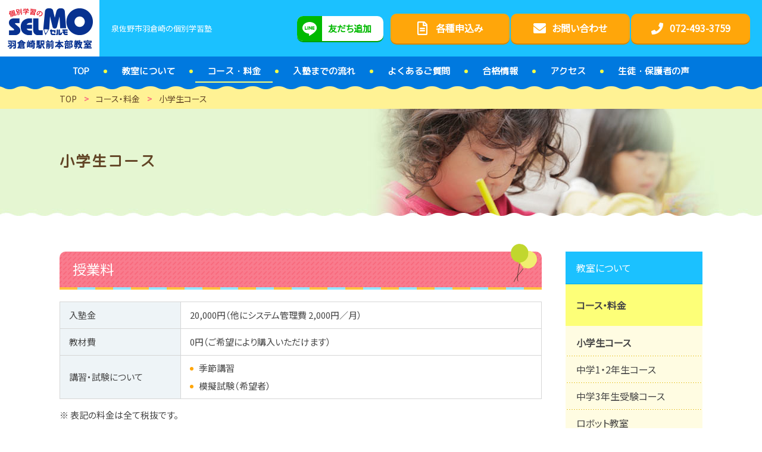

--- FILE ---
content_type: text/html; charset=UTF-8
request_url: https://selmo-hagurazaki.com/course/elementaryss
body_size: 8404
content:
<!DOCTYPE html>
<html lang="ja">
<head>
<meta http-equiv="X-UA-Compatible" content="IE=edge">
<meta charset="UTF-8">
<title>小学生コース ｜ 個別学習のセルモ 羽倉崎駅前本部教室</title>
<meta name="description" content="小学生コースについてご紹介いたします。個別学習のセルモ 羽倉崎駅前本部教室のページです。個別学習のセルモは、小中学生対象のパソコンを使用した個別指導の学習塾です。 生徒の学力に合ったカリキュラムと学校の授業に沿った指導は成績や内申点を向上させます。">
<meta name='robots' content='max-image-preview:large' />
<link rel="alternate" title="oEmbed (JSON)" type="application/json+oembed" href="https://selmo-hagurazaki.com/wp-json/oembed/1.0/embed?url=https%3A%2F%2Fselmo-hagurazaki.com%2Fcourse%2Felementaryss" />
<link rel="alternate" title="oEmbed (XML)" type="text/xml+oembed" href="https://selmo-hagurazaki.com/wp-json/oembed/1.0/embed?url=https%3A%2F%2Fselmo-hagurazaki.com%2Fcourse%2Felementaryss&#038;format=xml" />
<style id='wp-img-auto-sizes-contain-inline-css' type='text/css'>
img:is([sizes=auto i],[sizes^="auto," i]){contain-intrinsic-size:3000px 1500px}
/*# sourceURL=wp-img-auto-sizes-contain-inline-css */
</style>
<style id='wp-block-library-inline-css' type='text/css'>
:root{--wp-block-synced-color:#7a00df;--wp-block-synced-color--rgb:122,0,223;--wp-bound-block-color:var(--wp-block-synced-color);--wp-editor-canvas-background:#ddd;--wp-admin-theme-color:#007cba;--wp-admin-theme-color--rgb:0,124,186;--wp-admin-theme-color-darker-10:#006ba1;--wp-admin-theme-color-darker-10--rgb:0,107,160.5;--wp-admin-theme-color-darker-20:#005a87;--wp-admin-theme-color-darker-20--rgb:0,90,135;--wp-admin-border-width-focus:2px}@media (min-resolution:192dpi){:root{--wp-admin-border-width-focus:1.5px}}.wp-element-button{cursor:pointer}:root .has-very-light-gray-background-color{background-color:#eee}:root .has-very-dark-gray-background-color{background-color:#313131}:root .has-very-light-gray-color{color:#eee}:root .has-very-dark-gray-color{color:#313131}:root .has-vivid-green-cyan-to-vivid-cyan-blue-gradient-background{background:linear-gradient(135deg,#00d084,#0693e3)}:root .has-purple-crush-gradient-background{background:linear-gradient(135deg,#34e2e4,#4721fb 50%,#ab1dfe)}:root .has-hazy-dawn-gradient-background{background:linear-gradient(135deg,#faaca8,#dad0ec)}:root .has-subdued-olive-gradient-background{background:linear-gradient(135deg,#fafae1,#67a671)}:root .has-atomic-cream-gradient-background{background:linear-gradient(135deg,#fdd79a,#004a59)}:root .has-nightshade-gradient-background{background:linear-gradient(135deg,#330968,#31cdcf)}:root .has-midnight-gradient-background{background:linear-gradient(135deg,#020381,#2874fc)}:root{--wp--preset--font-size--normal:16px;--wp--preset--font-size--huge:42px}.has-regular-font-size{font-size:1em}.has-larger-font-size{font-size:2.625em}.has-normal-font-size{font-size:var(--wp--preset--font-size--normal)}.has-huge-font-size{font-size:var(--wp--preset--font-size--huge)}.has-text-align-center{text-align:center}.has-text-align-left{text-align:left}.has-text-align-right{text-align:right}.has-fit-text{white-space:nowrap!important}#end-resizable-editor-section{display:none}.aligncenter{clear:both}.items-justified-left{justify-content:flex-start}.items-justified-center{justify-content:center}.items-justified-right{justify-content:flex-end}.items-justified-space-between{justify-content:space-between}.screen-reader-text{border:0;clip-path:inset(50%);height:1px;margin:-1px;overflow:hidden;padding:0;position:absolute;width:1px;word-wrap:normal!important}.screen-reader-text:focus{background-color:#ddd;clip-path:none;color:#444;display:block;font-size:1em;height:auto;left:5px;line-height:normal;padding:15px 23px 14px;text-decoration:none;top:5px;width:auto;z-index:100000}html :where(.has-border-color){border-style:solid}html :where([style*=border-top-color]){border-top-style:solid}html :where([style*=border-right-color]){border-right-style:solid}html :where([style*=border-bottom-color]){border-bottom-style:solid}html :where([style*=border-left-color]){border-left-style:solid}html :where([style*=border-width]){border-style:solid}html :where([style*=border-top-width]){border-top-style:solid}html :where([style*=border-right-width]){border-right-style:solid}html :where([style*=border-bottom-width]){border-bottom-style:solid}html :where([style*=border-left-width]){border-left-style:solid}html :where(img[class*=wp-image-]){height:auto;max-width:100%}:where(figure){margin:0 0 1em}html :where(.is-position-sticky){--wp-admin--admin-bar--position-offset:var(--wp-admin--admin-bar--height,0px)}@media screen and (max-width:600px){html :where(.is-position-sticky){--wp-admin--admin-bar--position-offset:0px}}

/*# sourceURL=wp-block-library-inline-css */
</style><style id='global-styles-inline-css' type='text/css'>
:root{--wp--preset--aspect-ratio--square: 1;--wp--preset--aspect-ratio--4-3: 4/3;--wp--preset--aspect-ratio--3-4: 3/4;--wp--preset--aspect-ratio--3-2: 3/2;--wp--preset--aspect-ratio--2-3: 2/3;--wp--preset--aspect-ratio--16-9: 16/9;--wp--preset--aspect-ratio--9-16: 9/16;--wp--preset--color--black: #000000;--wp--preset--color--cyan-bluish-gray: #abb8c3;--wp--preset--color--white: #ffffff;--wp--preset--color--pale-pink: #f78da7;--wp--preset--color--vivid-red: #cf2e2e;--wp--preset--color--luminous-vivid-orange: #ff6900;--wp--preset--color--luminous-vivid-amber: #fcb900;--wp--preset--color--light-green-cyan: #7bdcb5;--wp--preset--color--vivid-green-cyan: #00d084;--wp--preset--color--pale-cyan-blue: #8ed1fc;--wp--preset--color--vivid-cyan-blue: #0693e3;--wp--preset--color--vivid-purple: #9b51e0;--wp--preset--gradient--vivid-cyan-blue-to-vivid-purple: linear-gradient(135deg,rgb(6,147,227) 0%,rgb(155,81,224) 100%);--wp--preset--gradient--light-green-cyan-to-vivid-green-cyan: linear-gradient(135deg,rgb(122,220,180) 0%,rgb(0,208,130) 100%);--wp--preset--gradient--luminous-vivid-amber-to-luminous-vivid-orange: linear-gradient(135deg,rgb(252,185,0) 0%,rgb(255,105,0) 100%);--wp--preset--gradient--luminous-vivid-orange-to-vivid-red: linear-gradient(135deg,rgb(255,105,0) 0%,rgb(207,46,46) 100%);--wp--preset--gradient--very-light-gray-to-cyan-bluish-gray: linear-gradient(135deg,rgb(238,238,238) 0%,rgb(169,184,195) 100%);--wp--preset--gradient--cool-to-warm-spectrum: linear-gradient(135deg,rgb(74,234,220) 0%,rgb(151,120,209) 20%,rgb(207,42,186) 40%,rgb(238,44,130) 60%,rgb(251,105,98) 80%,rgb(254,248,76) 100%);--wp--preset--gradient--blush-light-purple: linear-gradient(135deg,rgb(255,206,236) 0%,rgb(152,150,240) 100%);--wp--preset--gradient--blush-bordeaux: linear-gradient(135deg,rgb(254,205,165) 0%,rgb(254,45,45) 50%,rgb(107,0,62) 100%);--wp--preset--gradient--luminous-dusk: linear-gradient(135deg,rgb(255,203,112) 0%,rgb(199,81,192) 50%,rgb(65,88,208) 100%);--wp--preset--gradient--pale-ocean: linear-gradient(135deg,rgb(255,245,203) 0%,rgb(182,227,212) 50%,rgb(51,167,181) 100%);--wp--preset--gradient--electric-grass: linear-gradient(135deg,rgb(202,248,128) 0%,rgb(113,206,126) 100%);--wp--preset--gradient--midnight: linear-gradient(135deg,rgb(2,3,129) 0%,rgb(40,116,252) 100%);--wp--preset--font-size--small: 13px;--wp--preset--font-size--medium: 20px;--wp--preset--font-size--large: 36px;--wp--preset--font-size--x-large: 42px;--wp--preset--spacing--20: 0.44rem;--wp--preset--spacing--30: 0.67rem;--wp--preset--spacing--40: 1rem;--wp--preset--spacing--50: 1.5rem;--wp--preset--spacing--60: 2.25rem;--wp--preset--spacing--70: 3.38rem;--wp--preset--spacing--80: 5.06rem;--wp--preset--shadow--natural: 6px 6px 9px rgba(0, 0, 0, 0.2);--wp--preset--shadow--deep: 12px 12px 50px rgba(0, 0, 0, 0.4);--wp--preset--shadow--sharp: 6px 6px 0px rgba(0, 0, 0, 0.2);--wp--preset--shadow--outlined: 6px 6px 0px -3px rgb(255, 255, 255), 6px 6px rgb(0, 0, 0);--wp--preset--shadow--crisp: 6px 6px 0px rgb(0, 0, 0);}:where(.is-layout-flex){gap: 0.5em;}:where(.is-layout-grid){gap: 0.5em;}body .is-layout-flex{display: flex;}.is-layout-flex{flex-wrap: wrap;align-items: center;}.is-layout-flex > :is(*, div){margin: 0;}body .is-layout-grid{display: grid;}.is-layout-grid > :is(*, div){margin: 0;}:where(.wp-block-columns.is-layout-flex){gap: 2em;}:where(.wp-block-columns.is-layout-grid){gap: 2em;}:where(.wp-block-post-template.is-layout-flex){gap: 1.25em;}:where(.wp-block-post-template.is-layout-grid){gap: 1.25em;}.has-black-color{color: var(--wp--preset--color--black) !important;}.has-cyan-bluish-gray-color{color: var(--wp--preset--color--cyan-bluish-gray) !important;}.has-white-color{color: var(--wp--preset--color--white) !important;}.has-pale-pink-color{color: var(--wp--preset--color--pale-pink) !important;}.has-vivid-red-color{color: var(--wp--preset--color--vivid-red) !important;}.has-luminous-vivid-orange-color{color: var(--wp--preset--color--luminous-vivid-orange) !important;}.has-luminous-vivid-amber-color{color: var(--wp--preset--color--luminous-vivid-amber) !important;}.has-light-green-cyan-color{color: var(--wp--preset--color--light-green-cyan) !important;}.has-vivid-green-cyan-color{color: var(--wp--preset--color--vivid-green-cyan) !important;}.has-pale-cyan-blue-color{color: var(--wp--preset--color--pale-cyan-blue) !important;}.has-vivid-cyan-blue-color{color: var(--wp--preset--color--vivid-cyan-blue) !important;}.has-vivid-purple-color{color: var(--wp--preset--color--vivid-purple) !important;}.has-black-background-color{background-color: var(--wp--preset--color--black) !important;}.has-cyan-bluish-gray-background-color{background-color: var(--wp--preset--color--cyan-bluish-gray) !important;}.has-white-background-color{background-color: var(--wp--preset--color--white) !important;}.has-pale-pink-background-color{background-color: var(--wp--preset--color--pale-pink) !important;}.has-vivid-red-background-color{background-color: var(--wp--preset--color--vivid-red) !important;}.has-luminous-vivid-orange-background-color{background-color: var(--wp--preset--color--luminous-vivid-orange) !important;}.has-luminous-vivid-amber-background-color{background-color: var(--wp--preset--color--luminous-vivid-amber) !important;}.has-light-green-cyan-background-color{background-color: var(--wp--preset--color--light-green-cyan) !important;}.has-vivid-green-cyan-background-color{background-color: var(--wp--preset--color--vivid-green-cyan) !important;}.has-pale-cyan-blue-background-color{background-color: var(--wp--preset--color--pale-cyan-blue) !important;}.has-vivid-cyan-blue-background-color{background-color: var(--wp--preset--color--vivid-cyan-blue) !important;}.has-vivid-purple-background-color{background-color: var(--wp--preset--color--vivid-purple) !important;}.has-black-border-color{border-color: var(--wp--preset--color--black) !important;}.has-cyan-bluish-gray-border-color{border-color: var(--wp--preset--color--cyan-bluish-gray) !important;}.has-white-border-color{border-color: var(--wp--preset--color--white) !important;}.has-pale-pink-border-color{border-color: var(--wp--preset--color--pale-pink) !important;}.has-vivid-red-border-color{border-color: var(--wp--preset--color--vivid-red) !important;}.has-luminous-vivid-orange-border-color{border-color: var(--wp--preset--color--luminous-vivid-orange) !important;}.has-luminous-vivid-amber-border-color{border-color: var(--wp--preset--color--luminous-vivid-amber) !important;}.has-light-green-cyan-border-color{border-color: var(--wp--preset--color--light-green-cyan) !important;}.has-vivid-green-cyan-border-color{border-color: var(--wp--preset--color--vivid-green-cyan) !important;}.has-pale-cyan-blue-border-color{border-color: var(--wp--preset--color--pale-cyan-blue) !important;}.has-vivid-cyan-blue-border-color{border-color: var(--wp--preset--color--vivid-cyan-blue) !important;}.has-vivid-purple-border-color{border-color: var(--wp--preset--color--vivid-purple) !important;}.has-vivid-cyan-blue-to-vivid-purple-gradient-background{background: var(--wp--preset--gradient--vivid-cyan-blue-to-vivid-purple) !important;}.has-light-green-cyan-to-vivid-green-cyan-gradient-background{background: var(--wp--preset--gradient--light-green-cyan-to-vivid-green-cyan) !important;}.has-luminous-vivid-amber-to-luminous-vivid-orange-gradient-background{background: var(--wp--preset--gradient--luminous-vivid-amber-to-luminous-vivid-orange) !important;}.has-luminous-vivid-orange-to-vivid-red-gradient-background{background: var(--wp--preset--gradient--luminous-vivid-orange-to-vivid-red) !important;}.has-very-light-gray-to-cyan-bluish-gray-gradient-background{background: var(--wp--preset--gradient--very-light-gray-to-cyan-bluish-gray) !important;}.has-cool-to-warm-spectrum-gradient-background{background: var(--wp--preset--gradient--cool-to-warm-spectrum) !important;}.has-blush-light-purple-gradient-background{background: var(--wp--preset--gradient--blush-light-purple) !important;}.has-blush-bordeaux-gradient-background{background: var(--wp--preset--gradient--blush-bordeaux) !important;}.has-luminous-dusk-gradient-background{background: var(--wp--preset--gradient--luminous-dusk) !important;}.has-pale-ocean-gradient-background{background: var(--wp--preset--gradient--pale-ocean) !important;}.has-electric-grass-gradient-background{background: var(--wp--preset--gradient--electric-grass) !important;}.has-midnight-gradient-background{background: var(--wp--preset--gradient--midnight) !important;}.has-small-font-size{font-size: var(--wp--preset--font-size--small) !important;}.has-medium-font-size{font-size: var(--wp--preset--font-size--medium) !important;}.has-large-font-size{font-size: var(--wp--preset--font-size--large) !important;}.has-x-large-font-size{font-size: var(--wp--preset--font-size--x-large) !important;}
/*# sourceURL=global-styles-inline-css */
</style>

<style id='classic-theme-styles-inline-css' type='text/css'>
/*! This file is auto-generated */
.wp-block-button__link{color:#fff;background-color:#32373c;border-radius:9999px;box-shadow:none;text-decoration:none;padding:calc(.667em + 2px) calc(1.333em + 2px);font-size:1.125em}.wp-block-file__button{background:#32373c;color:#fff;text-decoration:none}
/*# sourceURL=/wp-includes/css/classic-themes.min.css */
</style>
<link rel="https://api.w.org/" href="https://selmo-hagurazaki.com/wp-json/" /><link rel="alternate" title="JSON" type="application/json" href="https://selmo-hagurazaki.com/wp-json/wp/v2/pages/226" /><link rel='shortlink' href='https://selmo-hagurazaki.com/?p=226' />
<!-- ## NXS/OG ## --><!-- ## NXSOGTAGS ## --><!-- ## NXS/OG ## -->
<meta name="viewport" content="width=device-width,initial-scale=1">
<meta name="format-detection" content="telephone=no">
<link rel="canonical" href="https://selmo-hagurazaki.com/course/elementaryss" />
<meta property="og:type" content="article">
<meta property="og:title" content="小学生コース ｜ 個別学習のセルモ 羽倉崎駅前本部教室">
<meta property="og:description" content="小学生コースについてご紹介いたします。個別学習のセルモ 羽倉崎駅前本部教室のページです。個別学習のセルモは、小中学生対象のパソコンを使用した個別指導の学習塾です。 生徒の学力に合ったカリキュラムと学校の授業に沿った指導は成績や内申点を向上させます。">
<meta property="og:url" content="https://selmo-hagurazaki.com/course/elementaryss">
<meta property="og:image" content="https://selmo-hagurazaki.com/wp-content/themes/selmo-hagurazaki/common/img/ogimage.jpg">
<meta property="og:site_name" content="個別学習のセルモ 羽倉崎駅前本部教室">
<meta property="og:locale" content="ja_JP">
<link rel="stylesheet" href="https://selmo-hagurazaki.com/wp-content/themes/selmo-hagurazaki/common/css/style.css?ver=201104">
<!-- Global site tag (gtag.js) - Google Analytics -->
<script async src="https://www.googletagmanager.com/gtag/js?id=UA-143311323-1"></script>
<script>
window.dataLayer = window.dataLayer || [];
function gtag(){dataLayer.push(arguments);}
gtag('js', new Date());

gtag('config', 'UA-143311323-1');
</script>
</head>
<body class="wp-singular page-template-default page page-id-226 page-child parent-pageid-224 wp-theme-selmo-hagurazaki elementaryss  parent-slug-course" id="body">
<div id="l-container">
<header class="l-header">
<div class="p-header p-header--top">
<div class="p-header__brand">
<h1 class="p-header__logo">
<a href="https://selmo-hagurazaki.com"><picture><source media="(max-width: 768px)" srcset="https://selmo-hagurazaki.com/wp-content/themes/selmo-hagurazaki/common/img/logo_sp.png"><img src="https://selmo-hagurazaki.com/wp-content/themes/selmo-hagurazaki/common/img/logo.png" alt="セルモ 羽倉崎駅前本部教室"></picture></a>
</h1>
<p class="p-header__tagline">泉佐野市羽倉崎の個別学習塾</p>
</div>
<div class="p-header__util">
<div class="c-line-button"><a href="https://lin.ee/1DcPszl" target="_blank" class="c-line-button__link"><span>友だち追加</span></a></div>
<ul class="p-header__buttons">
<li class="p-header__buttons__elm"><a href="/apply" class="p-header__buttons__link"><span>各種申込み</span></a></li>
<li class="p-header__buttons__elm"><a href="/contact" class="p-header__buttons__link"><span>お問い合わせ</span></a></li>
<li class="p-header__buttons__elm"><a href="tel:0724933759" class="p-header__buttons__link"><span>072-493-3759</span></a></li>
</ul>
<div class="p-header__switch"><a href="#" class="js-gnav-switch"><span></span><span></span><span></span></a></div>
</div>
<!-- /p-header --></div>
<div class="p-header p-header--bottom">
<nav class="p-gnav js-location-check"><ul id="menu-gnav" class="p-gnav__list"><li id="menu-item-121" class="menu-item menu-item-type-custom menu-item-object-custom menu-item-121"><a href="/"><span>TOP</span></a></li>
<li id="menu-item-254" class="menu-item menu-item-type-post_type menu-item-object-page menu-item-254"><a href="https://selmo-hagurazaki.com/about"><span>教室について</span></a></li>
<li id="menu-item-255" class="menu-item menu-item-type-post_type menu-item-object-page current-page-ancestor menu-item-255"><a href="https://selmo-hagurazaki.com/course"><span>コース・料金</span></a></li>
<li id="menu-item-256" class="menu-item menu-item-type-post_type menu-item-object-page menu-item-256"><a href="https://selmo-hagurazaki.com/flow"><span>入塾までの流れ</span></a></li>
<li id="menu-item-257" class="menu-item menu-item-type-post_type menu-item-object-page menu-item-257"><a href="https://selmo-hagurazaki.com/faq"><span>よくあるご質問</span></a></li>
<li id="menu-item-258" class="menu-item menu-item-type-post_type menu-item-object-page menu-item-258"><a href="https://selmo-hagurazaki.com/pass"><span>合格情報</span></a></li>
<li id="menu-item-259" class="menu-item menu-item-type-post_type menu-item-object-page menu-item-259"><a href="https://selmo-hagurazaki.com/access"><span>アクセス</span></a></li>
<li id="menu-item-260" class="menu-item menu-item-type-post_type menu-item-object-page menu-item-260"><a href="https://selmo-hagurazaki.com/voice"><span>生徒・保護者の声</span></a></li>
</ul></nav><!-- /p-header --></div>
</header>
<div class="p-breadcrumb">
<div class="p-breadcrumb__inner">
<p class="p-breadcrumb__item" itemscope itemtype="http://schema.org/BreadcrumbList"><!-- Breadcrumb NavXT 7.3.1 -->
<span itemprop="itemListElement" itemscope itemtype="https://schema.org/ListItem"><a itemtype="https://schema.org/Thing" itemprop="item" href="https://selmo-hagurazaki.com" title="トップページへ移動"><span itemprop="name">TOP</span></a><meta itemprop="position" content="1" /></span><span class="p-breadcrumb__item__hr"> &gt; </span><span itemprop="itemListElement" itemscope itemtype="https://schema.org/ListItem"><a itemtype="https://schema.org/Thing" itemprop="item" href="https://selmo-hagurazaki.com/course" title="コース・料金へ移動"><span itemprop="name">コース・料金</span></a><meta itemprop="position" content="2" /></span><span class="p-breadcrumb__item__hr"> &gt; </span><span itemprop="itemListElement" itemscope itemtype="https://schema.org/ListItem"><a itemtype="https://schema.org/Thing" itemprop="item" href="https://selmo-hagurazaki.com/course/elementaryss" title="小学生コースへ移動"><span itemprop="name">小学生コース</span></a><meta itemprop="position" content="3" /></span></p>
</div>
<!-- /p-breadcrumb --></div>
<div class="c-page-header">
<h1 class="c-page-header__title">小学生コース</h1>
</div>
<div class="l-contents l-contents--hasNav">
<main class="l-main">
<div class="wp-wrap-post">
<h2>授業料</h2>
<div class="c-table type-pc-full">
<table class="c-table__elm"><colgroup><col span="1" class="u-size-w025"><col span="1" class="u-size-w075"></colgroup>
<tbody>
<tr>
<th class="c-table__cell">入塾金</th>
<td>20,000円（他にシステム管理費 2,000円／月）</td>
</tr>
<tr>
<th class="c-table__cell">教材費</th>
<td>0円（ご希望により購入いただけます）</td>
</tr>
<tr>
<th class="c-table__cell">講習・試験について</th>
<td>
<ul>
<li>季節講習</li>
<li>模擬試験（希望者）</li>
</ul>
</td>
</tr>
</tbody>
</table>
</div>
<ul class="c-list c-list--note">
<li>表記の料金は全て税抜です。</li>
</ul>
<h3>基本プラン</h3>
<div class="c-table type-pc-full type-sp-scroll">
<table class="c-table__elm"><colgroup><col span="1" class="u-size-w025"><col span="3" class="u-size-w025"></colgroup>
<thead>
<tr>
<th class="c-table__cell c-table__cell--color1">&nbsp;</th>
<th class="c-table__cell c-table__cell--color1">週1回</th>
<th class="c-table__cell c-table__cell--color1">週2回</th>
<th class="c-table__cell c-table__cell--color1">週3回</th>
</tr>
</thead>
<tbody>
<tr>
<th class="c-table__cell u-align-tac">1コマ</th>
<td class="u-align-tac">4,500円</td>
<td class="u-align-tac">9,000円</td>
<td class="u-align-tac">13,500円</td>
</tr>
<tr>
<th class="c-table__cell u-align-tac">2コマ</th>
<td class="u-align-tac">9,000円</td>
<td class="u-align-tac">18,000円</td>
<td class="u-align-tac">27,000円</td>
</tr>
</tbody>
</table>
</div>
<ul class="c-list c-list--note">
<li>日数・コマ数の追加は別途ご相談ください。</li>
<li>表記の料金は全て税抜です。</li>
</ul></div>
	<div class="c-box u-mt-030em">
	<div class="c-box__body">
	<p class="u-font-bold">関連ページ</p>
	<div class="u-mt-010em" data-grid="2" data-grid-sp="1">
		<a href="https://selmo-hagurazaki.com/course/middless" class="c-panel c-panel--row">
	<div class="c-panel__img">
	<figure><img src="https://selmo-hagurazaki.com/wp-content/uploads/thumbnail-300x300.jpg" alt=""></figure>
	</div>
	<div class="c-panel__detail">
	<p class="c-panel__title">中学1・2年生コース</p>
	</div>
	</a>	<a href="https://selmo-hagurazaki.com/course/examination" class="c-panel c-panel--row">
	<div class="c-panel__img">
	<figure><img src="https://selmo-hagurazaki.com/wp-content/uploads/thumbnail-300x300.jpg" alt=""></figure>
	</div>
	<div class="c-panel__detail">
	<p class="c-panel__title">中学3年生受験コース</p>
	</div>
	</a>	<a href="https://selmo-hagurazaki.com/course/robot" class="c-panel c-panel--row">
	<div class="c-panel__img">
	<figure><img src="https://selmo-hagurazaki.com/wp-content/uploads/thumbnail-300x300.jpg" alt=""></figure>
	</div>
	<div class="c-panel__detail">
	<p class="c-panel__title">ロボット教室</p>
	</div>
	</a>	<a href="https://selmo-hagurazaki.com/course/english" class="c-panel c-panel--row">
	<div class="c-panel__img">
	<figure><img src="https://selmo-hagurazaki.com/wp-content/uploads/thumbnail-300x300.jpg" alt=""></figure>
	</div>
	<div class="c-panel__detail">
	<p class="c-panel__title">英会話教室</p>
	</div>
	</a>
	</div>
	</div>
	</div><div class="c-box u-mt-030em">
<div class="c-box__head u-align-tac">お問い合わせはこちら</div>
<div class="c-box__body c-box__body--border">
<div data-grid="2">
<div class="c-txlink c-txlink--phone u-align-asc u-mt-0em u-mb-0em">
<a href="tel:0724933759" class="c-txlink__link u-align-jcc"><span>072-493-3759</span></a>
</div>
<ul class="c-buttons u-align-asc">
<li class="c-buttons__elm"><a href="/contact" class="c-buttons__link c-buttons__link--strong"><span>Webでお問い合わせ</span></a></li>
</ul>
</div>
</div>
</div>
<!-- /l-main --></main>
<div class="l-sidebar">
<div class="c-lnav c-lnav--page js-location-check">
<ul>
<li class="page_item page-item-222"><a href="https://selmo-hagurazaki.com/about">教室について</a></li>
<li class="page_item page-item-224 page_item_has_children current_page_ancestor current_page_parent"><a href="https://selmo-hagurazaki.com/course">コース・料金</a>
<ul class='children'>
	<li class="page_item page-item-226 current_page_item"><a href="https://selmo-hagurazaki.com/course/elementaryss" aria-current="page">小学生コース</a></li>
	<li class="page_item page-item-228"><a href="https://selmo-hagurazaki.com/course/middless">中学1・2年生コース</a></li>
	<li class="page_item page-item-230"><a href="https://selmo-hagurazaki.com/course/examination">中学3年生受験コース</a></li>
	<li class="page_item page-item-232"><a href="https://selmo-hagurazaki.com/course/robot">ロボット教室</a></li>
	<li class="page_item page-item-234"><a href="https://selmo-hagurazaki.com/course/english">英会話教室</a></li>
</ul>
</li>
<li class="page_item page-item-236"><a href="https://selmo-hagurazaki.com/flow">入塾までの流れ</a></li>
<li class="page_item page-item-238"><a href="https://selmo-hagurazaki.com/faq">よくあるご質問</a></li>
<li class="page_item page-item-240"><a href="https://selmo-hagurazaki.com/pass">合格情報</a></li>
<li class="page_item page-item-136"><a href="https://selmo-hagurazaki.com/access">アクセス</a></li>
<li class="page_item page-item-242"><a href="https://selmo-hagurazaki.com/voice">生徒・保護者の声</a></li>
<li class="page_item page-item-69"><a href="https://selmo-hagurazaki.com/contact">お問い合わせ</a></li>
<li class="page_item page-item-244 page_item_has_children"><a href="https://selmo-hagurazaki.com/apply">各種申込み</a>
<ul class='children'>
	<li class="page_item page-item-246"><a href="https://selmo-hagurazaki.com/apply/characters">漢字検定申込み</a></li>
	<li class="page_item page-item-248"><a href="https://selmo-hagurazaki.com/apply/remote">すらら遠隔希望申込み</a></li>
	<li class="page_item page-item-250"><a href="https://selmo-hagurazaki.com/apply/seminar">面談・セミナー申込み</a></li>
	<li class="page_item page-item-252"><a href="https://selmo-hagurazaki.com/apply/event">イベント申込み</a></li>
</ul>
</li>
</ul>
</div>
</div><!-- /l-container --></div>
<footer class="l-footer">
<div class="p-footer p-footer--top">
<div class="p-footer__inner">
<div class="p-footer__info
flex-wrap: wrap;">
<div class="p-footer__info__head">
<div class="p-footer__logo"><img src="https://selmo-hagurazaki.com/wp-content/themes/selmo-hagurazaki/common/img/logo.png" alt="セルモ 羽倉崎駅前本部教室"></div>
</div>
<div class="p-footer__info__body">
<p class="p-footer__tagline">泉佐野市の学習塾なら<br class="u-show-sp">個別学習のセルモ 羽倉崎駅前本部教室</p>
<p>月〜金：14:00-22:00　<br class="u-show-sp">※テスト期間・塾内模試の場合は土日も営業</p>
<div class="p-footer__address">
<address>〒598-0046 <br class="u-show-sp">泉佐野市羽倉崎1-1-6  キタデビル302</address>
<a href="/access" class="p-footer__access"><span>アクセス</span></a>
</div>
</div>
</div>
<div class="p-cta">
<h2 class="p-cta__title">お気軽にお問い合わせください</h2>
<ul class="p-cta__buttons">
<li class="p-cta__buttons__elm"><a href="tel:0724933759" class="p-cta__buttons__link"><span>072-493-3759</span></a></li>
<li class="p-cta__buttons__elm"><a href="/contact" class="p-cta__buttons__link"><span>お問い合わせ</span></a></li>
<li class="p-cta__buttons__elm"><a href="/apply" class="p-cta__buttons__link"><span>各種申込み</span></a></li>
</ul>
<ul class="p-cta__list">
<li>授業中は折り返しご連絡させていただく場合がございます。ご了承ください。</li>
<li>無料体験・学習相談は随時行っております。お気軽にお問い合せ下さい。</li>
</ul>
<div class="c-line-button"><a href="https://lin.ee/1DcPszl" target="_blank" class="c-line-button__link"><span><span class="u-show-pc">LINE</span>友だち追加</span></a></div>
<!-- /p-cta --></div>
<div class="c-sns">
<ul class="c-sns__list">
<li class="c-sns__elm">
<a href="https://twitter.com/share" class="twitter-share-button" data-lang="ja">ツイート</a>
<script async>!function(d,s,id){var js,fjs=d.getElementsByTagName(s)[0],p=/^http:/.test(d.location)?'http':'https';if(!d.getElementById(id)){js=d.createElement(s);js.id=id;js.src=p+'://platform.twitter.com/widgets.js';fjs.parentNode.insertBefore(js,fjs);}}(document, 'script', 'twitter-wjs');</script>
</li>
<li class="c-sns__elm">
<div id="fb-root"></div>
<script async>(function(d, s, id) {var js, fjs = d.getElementsByTagName(s)[0];if (d.getElementById(id)) return;js = d.createElement(s); js.id = id;js.src = "//connect.facebook.net/ja_JP/sdk.js#xfbml=1&version=v2.3";fjs.parentNode.insertBefore(js, fjs);}(document, 'script', 'facebook-jssdk'));</script>
<div class="fb-like" data-href="https://selmo-hagurazaki.com/course/elementaryss" data-layout="button" data-action="like" data-show-faces="false" data-share="false"></div>
</li>
<li class="c-sns__elm">
<div class="line-it-button" data-lang="ja" data-type="share-a" data-url="https://selmo-hagurazaki.com/course/elementaryss" style="display: none;"></div><script src="https://d.line-scdn.net/r/web/social-plugin/js/thirdparty/loader.min.js" async="async" defer="defer"></script>
</li>
</ul>
</div></div>
<!-- /p-footer --></div>
<div class="p-footer p-footer--bottom">
<div class="p-footer__inner">
<div><a href="/privacy">プライバシーポリシー</a></div>
<p class="p-footer__copyright"><small>Copyright &copy; セルモ 羽倉崎駅前本部教室 All Rights Reserved.</small></p>
</div>
<!-- /p-footer --></div>
<div id="js-scroll-top"><a href="#">ページトップへ</a></div>
</footer>
</div>
<script src="https://selmo-hagurazaki.com/wp-content/themes/selmo-hagurazaki/common/js/jquery-3.3.1.min.js?ver=191028" defer></script>
<script src="https://selmo-hagurazaki.com/wp-content/themes/selmo-hagurazaki/common/js/plugin.js?ver=191028" defer></script>
<script src="https://selmo-hagurazaki.com/wp-content/themes/selmo-hagurazaki/common/js/common.js?ver=191028" defer></script>
<script type="speculationrules">
{"prefetch":[{"source":"document","where":{"and":[{"href_matches":"/*"},{"not":{"href_matches":["/wp-*.php","/wp-admin/*","/wp-content/uploads/*","/wp-content/*","/wp-content/plugins/*","/wp-content/themes/selmo-hagurazaki/*","/*\\?(.+)"]}},{"not":{"selector_matches":"a[rel~=\"nofollow\"]"}},{"not":{"selector_matches":".no-prefetch, .no-prefetch a"}}]},"eagerness":"conservative"}]}
</script>
</body>
</html>


--- FILE ---
content_type: image/svg+xml
request_url: https://selmo-hagurazaki.com/wp-content/themes/selmo-hagurazaki/common/img/arrow_brown01.svg
body_size: 289
content:
<svg xmlns="http://www.w3.org/2000/svg" viewBox="0 0 7 12"><defs><style>.cls-1{fill:#624526;fill-rule:evenodd;}</style></defs><path class="cls-1" d="M920.708,965.328q-2.511-2.514-5.02-5.03a0.968,0.968,0,0,0-1.42,1.313q2.182,2.189,4.365,4.376l-4.365,4.373a0.968,0.968,0,0,0,1.42,1.314q2.51-2.517,5.02-5.032A0.9,0.9,0,0,0,920.708,965.328Z" transform="translate(-914 -960)"/></svg>

--- FILE ---
content_type: application/javascript
request_url: https://selmo-hagurazaki.com/wp-content/themes/selmo-hagurazaki/common/js/common.js?ver=191028
body_size: 1207
content:
"use strict";var GLOBALSITE={COMMON:{},TOP:{}};GLOBALSITE.COMMON={init:function(){this.RANGE_SP.init(),this.UA_TABLET.init(),this.UA_CLASS.init(),this.GNAV.init(),this.SMOOTH_SCROLL.init(),this.SCROLL_TOP.init()}},GLOBALSITE.COMMON.VARIABLES={range_sp:!0},GLOBALSITE.COMMON.RANGE_SP={init:function(){var i=window.matchMedia("(max-width: 768px)");function n(i){i.matches?GLOBALSITE.COMMON.VARIABLES.range_sp=!0:GLOBALSITE.COMMON.VARIABLES.range_sp=!1}i.addListener(n),n(i)}},GLOBALSITE.COMMON.UA_TABLET={init:function(){var i=navigator.userAgent.toLowerCase(),n=-1!==i.indexOf("ipad"),t=-1!==i.indexOf("android")&&-1===i.indexOf("mobile");!n&&!t||$("meta[name='viewport']").attr("content","width=1280px")}},GLOBALSITE.COMMON.UA_CLASS={init:function(){var i=window.navigator.userAgent.toLowerCase(),n="";-1!=i.indexOf("msie")||-1!=i.indexOf("trident")?n="browse-ie":-1!=i.indexOf("edge")?n="browse-edge":-1!=i.indexOf("chrome")?n="browse-chrome":-1!=i.indexOf("safari")?n="browse-safari":-1!=i.indexOf("firefox")?n="browse-firefox":-1!=i.indexOf("opera")&&(n="browse-opera"),$("body").addClass(n)}},GLOBALSITE.COMMON.GNAV={init:function(){var n=$("body"),i=$(".js-gnav-switch"),t="is-gnav-open";if(!i.length)return!1;function e(){var i=window.innerHeight;GLOBALSITE.COMMON.VARIABLES.range_sp?$(".menu-gnav-container").css({height:i}):$(".menu-gnav-container").css({height:"auto"})}n.append('<div class="l-header__overlay js-overlay"></div>'),i.click(function(i){i.preventDefault(),n.toggleClass(t)}),$(".js-overlay").click(function(){n.removeClass(t)}),$(window).on("load",function(){e()});var o=!1;$(window).resize(function(){!1!==o&&clearTimeout(o),o=setTimeout(function(){e()},200)}),$(".l-gnav").find('[class*="current"] a').addClass("is-current")}},GLOBALSITE.COMMON.SMOOTH_SCROLL={init:function(){$('a[href^="#anc"]').on("click.scroll",function(){var i=$(this).attr("href"),n=$(i);if(n){var t=n.offset().top;return $("html, body").animate({scrollTop:t},200,function(){$(window).trigger("scroll")}),!1}})}},GLOBALSITE.COMMON.SCROLL_TOP={init:function(){var i=$("#js-scroll-top");$(window).on("scroll",function(){100<$(this).scrollTop()?i.fadeIn():i.fadeOut()}),i.click(function(i){$("body,html").animate({scrollTop:0},500),i.preventDefault()})}},GLOBALSITE.TOP={init:function(){this.MV.init()}},GLOBALSITE.TOP.MV={init:function(){var i=$(".js-slider");if(i.length){var n=i.fadeIn().slick({autoplay:!0,autoplaySpeed:3e3,arrows:!0,appendArrows:$(".top-hero__inner"),prevArrow:'<button type="button" class="top-hero__switch top-hero__switch--prev"></button>',nextArrow:'<button type="button" class="top-hero__switch top-hero__switch--next"></button>',centerMode:!0,centerPadding:0,dots:!0,draggable:!1,pauseOnHover:!1,slidesToShow:1,slidesToScroll:1,speed:600,variableWidth:!0,responsive:[{breakpoint:768,settings:{draggable:!0}}]});setTimeout(function(){n.slick("slickPlay")},3e3)}}},$(function(){GLOBALSITE.COMMON.init(),$(".top-content").length&&GLOBALSITE.TOP.init()}),$(window).on("load",function(){$("body").addClass("initialized")});